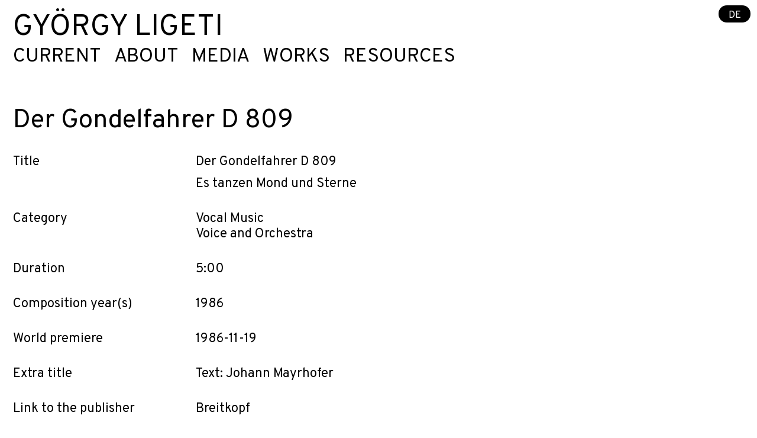

--- FILE ---
content_type: text/html; charset=UTF-8
request_url: https://en.gyorgy-ligeti.com/work/der-gondelfahrer-d-809
body_size: 3464
content:


   
 
                              



<!DOCTYPE html><html
lang="en" ><head><meta
content="IE=edge" http-equiv="X-UA-Compatible"><meta
charset="utf-8"><meta
name="viewport" content="width=device-width, initial-scale=1.0, maximum-scale=1.0, user-scalable=1.0"><link
rel="preconnect" href="https://fonts.googleapis.com"><link
rel="preconnect" href="https://fonts.gstatic.com" crossorigin><link
href="https://fonts.googleapis.com/css2?family=Overpass:ital,wght@0,400;0,500;0,600;0,700;1,400;1,500;1,600;1,700&display=swap" rel="stylesheet"><style type="text/css">.menuTextColor{color:#000 !important}@media only screen and (max-width:800px){.menuTextColor{color:#000 !important}}.subMenuTextColor{color:#000 !important}.menuTitleColor{color:#000 !important}.composer-menu a.menu-active-item{color:#3182cf !important}.composer-menu a:hover{color:#3182cf !important}</style><link
rel="stylesheet" type="text/css" href="/includes/styles_extra.css"><title>Der Gondelfahrer D 809</title>
<script>dataLayer = [];
(function(w,d,s,l,i){w[l]=w[l]||[];w[l].push({'gtm.start':
new Date().getTime(),event:'gtm.js'});var f=d.getElementsByTagName(s)[0],
j=d.createElement(s),dl=l!='dataLayer'?'&l='+l:'';j.async=true;j.src=
'https://www.googletagmanager.com/gtm.js?id='+i+dl;f.parentNode.insertBefore(j,f);
})(window,document,'script','dataLayer','G-30S9JT8HQM');
</script><meta name="generator" content="SEOmatic">
<meta name="keywords" content="Berlin, Germany, artists, music management, classical music">
<meta name="description" content="1923 — 2006. György Ligeti was born on May 28, 1923, in Dicsöszentmárton (today named Tîrnaveni) in Romania. His parents belonged to the Hungarian-Jewish…">
<meta name="referrer" content="no-referrer-when-downgrade">
<meta name="robots" content="all">
<meta content="520450822974453" property="fb:profile_id">
<meta content="en" property="og:locale">
<meta content="de" property="og:locale:alternate">
<meta content="György Ligeti" property="og:site_name">
<meta content="website" property="og:type">
<meta content="https://en.gyorgy-ligeti.com/work/der-gondelfahrer-d-809" property="og:url">
<meta content="Der Gondelfahrer D 809" property="og:title">
<meta content="1923 — 2006. György Ligeti was born on May 28, 1923, in Dicsöszentmárton (today named Tîrnaveni) in Romania. His parents belonged to the Hungarian-Jewish…" property="og:description">
<meta content="https://en.gyorgy-ligeti.com/assets/artists/györgy-ligeti/_1200x630_crop_center-center_82_none/Ligeti_CR_schott_Peter_Andersen1.jpg?mtime=1727162742" property="og:image">
<meta content="1200" property="og:image:width">
<meta content="630" property="og:image:height">
<meta name="twitter:card" content="summary_large_image">
<meta name="twitter:creator" content="@">
<meta name="twitter:title" content="Der Gondelfahrer D 809">
<meta name="twitter:description" content="1923 — 2006. György Ligeti was born on May 28, 1923, in Dicsöszentmárton (today named Tîrnaveni) in Romania. His parents belonged to the Hungarian-Jewish…">
<meta name="twitter:image" content="https://en.gyorgy-ligeti.com/assets/artists/györgy-ligeti/_800x418_crop_center-center_82_none/Ligeti_CR_schott_Peter_Andersen1.jpg?mtime=1727162742">
<meta name="twitter:image:width" content="800">
<meta name="twitter:image:height" content="418">
<link href="https://en.gyorgy-ligeti.com/work/der-gondelfahrer-d-809" rel="canonical">
<link href="https://en.gyorgy-ligeti.com/" rel="home">
<link type="text/plain" href="https://en.gyorgy-ligeti.com/humans.txt" rel="author">
<link href="https://en.gyorgy-ligeti.com/work/der-gondelfahrer-d-809" rel="alternate" hreflang="en">
<link href="https://de.gyorgy-ligeti.com/werk/der-gondelfahrer-d-809" rel="alternate" hreflang="de">
<link type="text/css" href="/includes/style_min.css?v=1768163747" rel="stylesheet">
<script src="/includes/jquery-3.7.1.min.js?v=1768163747"></script></head>
  <body class="ltr mx-auto LigetiSans"  ><noscript><iframe src="https://www.googletagmanager.com/ns.html?id=G-30S9JT8HQM"
height="0" width="0" style="display:none;visibility:hidden"></iframe></noscript>

    <div class="flex flex-col min-h-screen">
      <header>
        <div class="w-full" id="start"><div
class="mainMenuColumn fixed right-0 top-0 pr-12 md:pr-2 pt-4 md:pt-2 z-30 md:z-50 "><a
href="https://de.gyorgy-ligeti.com/werk/der-gondelfahrer-d-809" style="color: #ffffff; background-color: #000000;" class="z-50 rounded-full px-3 pt-1 pb-015 text-xs">DE</a></div>                </div>
      </header>
      <main id="top" class="flex-1 flex flex-col" >

  
<div class="  w-3/4 md:w-full px-4  py-4 z-30 md:z-40" >
  <nav class="w-full top-menu" role="navigation" aria-label="Main">
    <div class="mainMenuAll flex flex-wrap fixed md:relative w-auto right-0 top-0 md:w-full composer-menu hidden md:block not-active px-4 pt-4 md:px-0 md:pt-0 z-50">

                      <div class="w-full">
          <h2 class="menuTitleColor whitespace-nowrap mt-0 pb-0 uppercase text-4xl xl:text-5xl leading-none leading-none">
            <a class="menuTextColor" href="/">
              György Ligeti
                          </a>
          </h2>
        </div>
        
                <div class="w-full flex flex-col md:flex-row md:flex-nowrap items-start xl:text-3xl mb-8 text-2xl leading-tight mt-1  gap-x-2 lg:gap-x-4">
                                    <div class="mainMenuItem relative group">
                <a class="block menuTextColor leading-7 uppercase sm:pr-4" href="https://en.gyorgy-ligeti.com/">Current</a>
                
                                                                                
                              </div>
                                                <div class="mainMenuItem relative group">
                <a class="block menuTextColor leading-7 uppercase sm:pr-4" href="https://en.gyorgy-ligeti.com/biography">About</a>
                
                                                                                                                                                                                                                        
                              </div>
                                                <div class="mainMenuItem relative group">
                <a class="block menuTextColor leading-7 uppercase sm:pr-4" href="https://en.gyorgy-ligeti.com/media">Media</a>
                
                                                                                                                                                                                                                                                          
                              </div>
                                                <div class="mainMenuItem relative group">
                <a class="block menuTextColor leading-7 uppercase sm:pr-4" href="https://en.gyorgy-ligeti.com/works">Works</a>
                
                                                                                                                  
                              </div>
                                                <div class="mainMenuItem relative group">
                <a class="block menuTextColor leading-7 uppercase sm:pr-4" href="https://en.gyorgy-ligeti.com/resources">Resources</a>
                
                                                                                                                                                                                      
                              </div>
                              </div>

      
    </div>

    <div class="hamburger-button-composer  block md:hidden fixed z-50">
      <button type="button">
        <span></span>
        <span></span>
        <span></span>
      </button>
    </div>
  </nav>
</div><div id="content" class="flex-1 relative">

  <div class="pb-4 px-4">
        <h2 class="text-200 leading-218 font-extralight mt-0">Der Gondelfahrer D 809</h2>
  </div>

  <div class="flex flex-wrap -mx-4 w-full  articleText relative px-4">
    <div></div>

    <div class="w-full md:w-1/4 px-4 mb-1 md:mb-6 underline md:no-underline">Title</div><div class="w-3/4 px-4 mb-6"><div class="mb-2">Der Gondelfahrer D 809</div><div>Es tanzen Mond und Sterne</div></div>

          <div class="w-full md:w-1/4 px-4 mb-1 md:mb-6 underline md:no-underline">Category</div><div class="w-3/4 px-4 mb-6">
                              Vocal Music
                      <br>                              Voice and Orchestra
                    </div>
    
                            
    <div class="w-full md:w-1/4 px-4 mb-1 md:mb-6 underline md:no-underline">Duration</div><div class="w-3/4 px-4 mb-6">5:00</div>                            <div class="w-full md:w-1/4 px-4 mb-1 md:mb-6 underline md:no-underline">Composition year(s)</div><div class="w-3/4 px-4 mb-6">1986</div>    
    <div class="w-full md:w-1/4 px-4 mb-1 md:mb-6 underline md:no-underline">World premiere</div><div class="w-3/4 px-4 mb-6">1986-11-19</div>            <div class="w-full md:w-1/4 px-4 mb-1 md:mb-6 underline md:no-underline">Extra title</div><div class="w-3/4 px-4 mb-6">Text: Johann Mayrhofer</div>                                <div class="w-full md:w-1/4 px-4 mb-1 md:mb-6 underline md:no-underline">Link to the publisher </div><div class="w-3/4 px-4 mb-6 ">Breitkopf</div>                

            </div>
</main>
    
  
      <footer class="footerBgColor pt-5 text-xs flex flex-wrap w-full px-4 py-4 items-center ">
<div
class="w-full sm:w-1/2 md:w-1/4 "><div
class="articleText footerColor"><p>György Ligeti</p></div></div><div
class="w-full sm:w-1/2 md:w-1/4 mb-4 md:mb-0"><div
class="articleText footerColor"><p>Elke Moltrecht</p><p>T +49 30 214 594 -0</p></div><div
class="mt-0"><a
id="lnkMl" class="footerColor #3182cf" href="mailto:info@karstenwitt.spam">info@karstenwitt.com</div></div><div
class="w-full sm:w-1/2 md:w-1/4 mb-4 md:md-0"><div
class="w-full"><a
class="underline footerColor #3182cf " href="https://en.gyorgy-ligeti.com/terms-and-conditions">Terms &amp; conditions</a></div><div
class="w-full"><a
class="underline footerColor #3182cf " href="https://en.gyorgy-ligeti.com/legal-notice">Legal notice</a></div></div><div
class="w-full md:w-1/4"><div
class="flex w-full"><div
class="w-6 mr-2"><a
href="https://www.instagram.com/karstenwittmusikmanagement/?hl=de">
<a
href="https://www.instagram.com/karstenwittmusikmanagement/?hl=de" target="_blank"><img
class="object-fit w-full" src="/assets/global/social-media/_170x170_fit_center-center_95_none/instagram-bw.png" alt="Instagram bw"
></a></div><div
class="w-6 mr-2"><a
href="https://www.facebook.com/karstenwittmusikmanagement/?locale=de_DE">
<a
href="https://www.facebook.com/karstenwittmusikmanagement/?locale=de_DE" target="_blank"><img
class="object-fit w-full" src="/assets/global/social-media/_170x170_fit_center-center_95_none/facebook-bw.png" alt="Facebook bw"
></a></div></div></div></footer>
    </div>
          <script type="application/ld+json">{"@context":"https://schema.org","@graph":[{"@type":"WebPage","author":{"@id":"https://en.gyorgy-ligeti.com#identity"},"copyrightHolder":{"@id":"https://en.gyorgy-ligeti.com#identity"},"copyrightYear":"2021","creator":{"@id":"#creator"},"dateCreated":"2021-01-05T08:51:46+01:00","dateModified":"2021-01-21T21:06:16+01:00","datePublished":"2021-01-05T08:51:00+01:00","description":"1923 — 2006. György Ligeti was born on May 28, 1923, in Dicsöszentmárton (today named Tîrnaveni) in Romania. His parents belonged to the Hungarian-Jewish minority in Transylvania, and they soon moved with him to Cluj (Klausenburg), where he began to receive instruction in composition with Ferenc Parkas in 1941. The Nazi regime tore his family apart – his brother and father died in concentration camps, György Ligeti himself was set to forced labour, his mother survived Auschwitz.","headline":"Der Gondelfahrer D 809","image":{"@type":"ImageObject","url":"https://en.gyorgy-ligeti.com/assets/artists/györgy-ligeti/_1200x630_crop_center-center_82_none/Ligeti_CR_schott_Peter_Andersen1.jpg?mtime=1727162742"},"inLanguage":"en","mainEntityOfPage":"https://en.gyorgy-ligeti.com/work/der-gondelfahrer-d-809","name":"Der Gondelfahrer D 809","publisher":{"@id":"#creator"},"url":"https://en.gyorgy-ligeti.com/work/der-gondelfahrer-d-809"},{"@id":"https://en.gyorgy-ligeti.com#identity","@type":"LocalBusiness","email":"info@gyorgy-ligeti.com","name":"György Ligeti","priceRange":"$","url":"https://en.gyorgy-ligeti.com"},{"@id":"#creator","@type":"Organization"},{"@type":"BreadcrumbList","description":"Breadcrumbs list","itemListElement":[{"@type":"ListItem","item":"https://en.gyorgy-ligeti.com/","name":"Künstlerseite György Ligeti","position":1},{"@type":"ListItem","item":"https://en.gyorgy-ligeti.com/work/der-gondelfahrer-d-809","name":"Der Gondelfahrer D 809","position":2}],"name":"Breadcrumbs"}]}</script><script src="/includes/karsten-scripts.js?v=1768163747"></script></body>
</html>